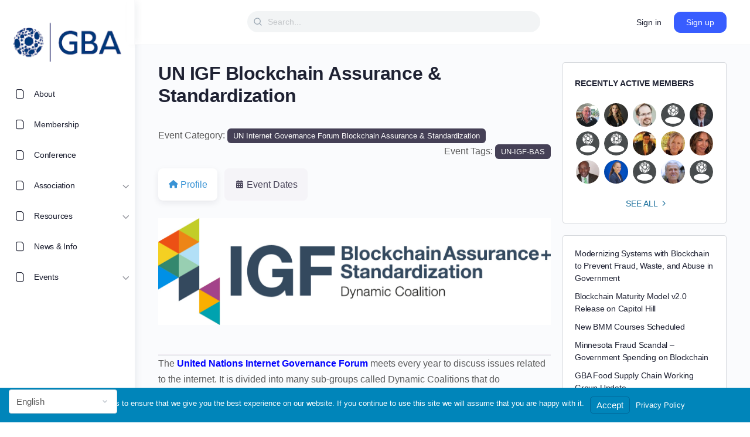

--- FILE ---
content_type: text/css
request_url: https://gbaglobal.org/wp-content/themes/buddyboss-theme/assets/css/docs.min.css?ver=2.17.0
body_size: 324
content:
#buddypress .component-navigation.bp-docs-nav{display:-webkit-box;display:-ms-flexbox;display:flex;-ms-flex-flow:row wrap;flex-flow:row wrap}#buddypress .component-navigation.bp-docs-nav li.last{margin-left:auto}#buddypress #bp-create-doc-button{padding:10px 15px;height:36px;min-height:36px;margin:0;line-height:1;font-weight:600;font-size:13px}.entry-content .doc-content{border:0;padding:0}.entry-content form.standard-form input[type=text]#doc-title{width:100%}.doc-content-wrapper>div{margin-bottom:20px}.add-files-button{margin-top:15px}.entry-content .toggle-switch,.entry-content.entry-content p.toggle-switch{background:#fff;border:1px solid #dedfe2;padding:8px 4px}.entry-content .toggle-content{border:1px solid #dedfe2;border-top:0}button#mceu_0-open{min-width:96px}.doc-content td,.doc-content td.content-column,.doc-content td.desc-column{padding:20px}.doc-content td:last-child{padding-right:20px}#buddypress .doc-content .standard-form .html-active .button{background:0 0}#doc-submit-options input[type=submit]{margin-right:15px}.edited-date-cell.edited-date-cell{width:170px}.bp-docs .asc a,.bp-docs .desc a{background:0 0;padding:0}.bp-docs .asc a:before,.bp-docs .desc a:before{content:"\e861";font:normal normal normal 14px/1 bb-icons;speak:none;display:inline-block;text-decoration:inherit;text-transform:none;font-weight:300}.bp-docs .asc a:before{content:"\e864";font-weight:500}.doc-excerpt{word-break:break-word}